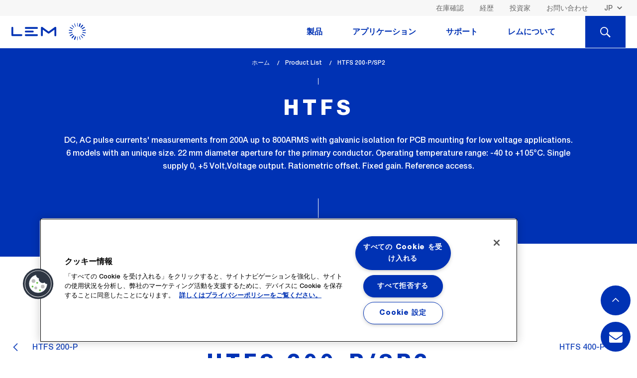

--- FILE ---
content_type: text/html; charset=UTF-8
request_url: https://www.lem.com/jp/product-list/htfs-200psp2
body_size: 12742
content:
<!DOCTYPE html>
<html lang="ja" dir="ltr" prefix="content: http://purl.org/rss/1.0/modules/content/  dc: http://purl.org/dc/terms/  foaf: http://xmlns.com/foaf/0.1/  og: http://ogp.me/ns#  rdfs: http://www.w3.org/2000/01/rdf-schema#  schema: http://schema.org/  sioc: http://rdfs.org/sioc/ns#  sioct: http://rdfs.org/sioc/types#  skos: http://www.w3.org/2004/02/skos/core#  xsd: http://www.w3.org/2001/XMLSchema# ">
  <head>
    
	<!-- OneTrust Cookies Consent Notice start for www.lem.com -->

	<script src="https://cdn.cookielaw.org/scripttemplates/otSDKStub.js"  type="text/javascript" charset="UTF-8" data-domain-script="f9a65936-d6cc-46b4-9cf1-1ead3aee9007" ></script>
	<script type="text/javascript">
	function OptanonWrapper() { }
	</script>
	<!-- OneTrust Cookies Consent Notice end for www.lem.com -->


	<!-- Google Tag Manager -->
	<script>(function(w,d,s,l,i){w[l]=w[l]||[];w[l].push({'gtm.start':
	new Date().getTime(),event:'gtm.js'});var f=d.getElementsByTagName(s)[0],
	j=d.createElement(s),dl=l!='dataLayer'?'&l='+l:'';j.async=true;j.src=
	'https://www.googletagmanager.com/gtm.js?id='+i+dl;f.parentNode.insertBefore(j,f);
	})(window,document,'script','dataLayer','GTM-NM869JJ');</script>
	<!-- End Google Tag Manager -->

    <meta charset="utf-8" />
<meta name="description" content="HTFS 200-P/SP2シリーズのHTFSを、具体的な測定値とともにご覧ください。主な技術的特徴を確認し、データシートや設計に役立つその他のドキュメントをダウンロードしてください。" />
<meta name="keywords" content="LEM, Transducer, Current Sensor, Current transducer, Voltage transducer, Current measurement, Voltage measurement, Danfysik, Hall effect, Measuring current, Measuring voltage, Energy meter" />
<meta name="MobileOptimized" content="width" />
<meta name="HandheldFriendly" content="true" />
<meta name="viewport" content="width=device-width, initial-scale=1.0" />
<link rel="alternate" hreflang="en" href="https://www.lem.com/en/product-list/htfs-200psp2" />
<link rel="alternate" hreflang="ja" href="https://www.lem.com/jp/product-list/htfs-200psp2" />
<link rel="alternate" hreflang="zh" href="https://www.lem.com/cn/product-list/htfs-200psp2" />
<link rel="icon" href="/themes/custom/lem/favicon.ico" type="image/vnd.microsoft.icon" />
<link rel="canonical" href="https://www.lem.com/jp/product-list/htfs-200psp2" />
<link rel="shortlink" href="https://www.lem.com/jp/node/5665" />

    <title>HTFS 200-P/SP2 | HTFS | オープンループ・ホール効果</title>
    <link rel="stylesheet" media="all" href="/themes/contrib/stable/css/core/components/progress.module.css?t8jszl" />
<link rel="stylesheet" media="all" href="/themes/contrib/stable/css/core/components/ajax-progress.module.css?t8jszl" />
<link rel="stylesheet" media="all" href="/themes/contrib/stable/css/system/components/align.module.css?t8jszl" />
<link rel="stylesheet" media="all" href="/themes/contrib/stable/css/system/components/fieldgroup.module.css?t8jszl" />
<link rel="stylesheet" media="all" href="/themes/contrib/stable/css/system/components/container-inline.module.css?t8jszl" />
<link rel="stylesheet" media="all" href="/themes/contrib/stable/css/system/components/clearfix.module.css?t8jszl" />
<link rel="stylesheet" media="all" href="/themes/contrib/stable/css/system/components/details.module.css?t8jszl" />
<link rel="stylesheet" media="all" href="/themes/contrib/stable/css/system/components/hidden.module.css?t8jszl" />
<link rel="stylesheet" media="all" href="/themes/contrib/stable/css/system/components/item-list.module.css?t8jszl" />
<link rel="stylesheet" media="all" href="/themes/contrib/stable/css/system/components/js.module.css?t8jszl" />
<link rel="stylesheet" media="all" href="/themes/contrib/stable/css/system/components/nowrap.module.css?t8jszl" />
<link rel="stylesheet" media="all" href="/themes/contrib/stable/css/system/components/position-container.module.css?t8jszl" />
<link rel="stylesheet" media="all" href="/themes/contrib/stable/css/system/components/reset-appearance.module.css?t8jszl" />
<link rel="stylesheet" media="all" href="/themes/contrib/stable/css/system/components/resize.module.css?t8jszl" />
<link rel="stylesheet" media="all" href="/themes/contrib/stable/css/system/components/system-status-counter.css?t8jszl" />
<link rel="stylesheet" media="all" href="/themes/contrib/stable/css/system/components/system-status-report-counters.css?t8jszl" />
<link rel="stylesheet" media="all" href="/themes/contrib/stable/css/system/components/system-status-report-general-info.css?t8jszl" />
<link rel="stylesheet" media="all" href="/themes/contrib/stable/css/system/components/tablesort.module.css?t8jszl" />
<link rel="stylesheet" media="all" href="/themes/contrib/stable/css/views/views.module.css?t8jszl" />
<link rel="stylesheet" media="all" href="/modules/contrib/webform/css/webform.element.details.toggle.css?t8jszl" />
<link rel="stylesheet" media="all" href="/modules/contrib/webform/css/webform.element.message.css?t8jszl" />
<link rel="stylesheet" media="all" href="/modules/contrib/webform/css/webform.form.css?t8jszl" />
<link rel="stylesheet" media="all" href="/modules/contrib/webform/css/webform.theme.classy.css?t8jszl" />
<link rel="stylesheet" media="all" href="/themes/contrib/stable/css/core/assets/vendor/normalize-css/normalize.css?t8jszl" />
<link rel="stylesheet" media="all" href="/themes/contrib/stable/css/core/normalize-fixes.css?t8jszl" />
<link rel="stylesheet" media="all" href="/themes/contrib/classy/css/components/action-links.css?t8jszl" />
<link rel="stylesheet" media="all" href="/themes/contrib/classy/css/components/breadcrumb.css?t8jszl" />
<link rel="stylesheet" media="all" href="/themes/contrib/classy/css/components/button.css?t8jszl" />
<link rel="stylesheet" media="all" href="/themes/contrib/classy/css/components/collapse-processed.css?t8jszl" />
<link rel="stylesheet" media="all" href="/themes/contrib/classy/css/components/container-inline.css?t8jszl" />
<link rel="stylesheet" media="all" href="/themes/contrib/classy/css/components/details.css?t8jszl" />
<link rel="stylesheet" media="all" href="/themes/contrib/classy/css/components/exposed-filters.css?t8jszl" />
<link rel="stylesheet" media="all" href="/themes/contrib/classy/css/components/field.css?t8jszl" />
<link rel="stylesheet" media="all" href="/themes/contrib/classy/css/components/form.css?t8jszl" />
<link rel="stylesheet" media="all" href="/themes/contrib/classy/css/components/icons.css?t8jszl" />
<link rel="stylesheet" media="all" href="/themes/contrib/classy/css/components/inline-form.css?t8jszl" />
<link rel="stylesheet" media="all" href="/themes/contrib/classy/css/components/item-list.css?t8jszl" />
<link rel="stylesheet" media="all" href="/themes/contrib/classy/css/components/link.css?t8jszl" />
<link rel="stylesheet" media="all" href="/themes/contrib/classy/css/components/links.css?t8jszl" />
<link rel="stylesheet" media="all" href="/themes/contrib/classy/css/components/menu.css?t8jszl" />
<link rel="stylesheet" media="all" href="/themes/contrib/classy/css/components/more-link.css?t8jszl" />
<link rel="stylesheet" media="all" href="/themes/contrib/classy/css/components/pager.css?t8jszl" />
<link rel="stylesheet" media="all" href="/themes/contrib/classy/css/components/tabledrag.css?t8jszl" />
<link rel="stylesheet" media="all" href="/themes/contrib/classy/css/components/tableselect.css?t8jszl" />
<link rel="stylesheet" media="all" href="/themes/contrib/classy/css/components/tablesort.css?t8jszl" />
<link rel="stylesheet" media="all" href="/themes/contrib/classy/css/components/tabs.css?t8jszl" />
<link rel="stylesheet" media="all" href="/themes/contrib/classy/css/components/textarea.css?t8jszl" />
<link rel="stylesheet" media="all" href="/themes/contrib/classy/css/components/ui-dialog.css?t8jszl" />
<link rel="stylesheet" media="all" href="/themes/contrib/classy/css/components/messages.css?t8jszl" />
<link rel="stylesheet" media="all" href="/themes/contrib/classy/css/components/progress.css?t8jszl" />
<link rel="stylesheet" media="all" href="/themes/custom/lem/dist/assets/css/timeline.css?t8jszl" />
<link rel="stylesheet" media="all" href="/themes/custom/lem/dist/assets/css/style.css?t8jszl" />
<link rel="stylesheet" media="all" href="/themes/custom/lem/dist/assets/css/extra.css?t8jszl" />
<link rel="stylesheet" media="all" href="/themes/custom/lem/dist/assets/fonts/font-awesome-4.7.0/css/font-awesome.min.css?t8jszl" />
<link rel="stylesheet" media="all" href="/themes/custom/lem/tmp/css/merge.css?t8jszl" />

    
      </head>
  <body class="path-node page-node-type-product">

<!-- Google Tag Manager (noscript) -->
<noscript><iframe src="https://www.googletagmanager.com/ns.html?id=GTM-K4FSLW4"
height="0" width="0" style="display:none;visibility:hidden"></iframe></noscript>
<!-- End Google Tag Manager (noscript) -->


	

        <a href="#main-content" class="visually-hidden focusable skip-link">
      メインコンテンツに移動
    </a>
    
      <div class="dialog-off-canvas-main-canvas" data-off-canvas-main-canvas>
    
<header class="js-header">
    <div class="header-desktop show-for-large">
                        <div class="bg--light-gray header-desktop__secondary">
        <div class="row column">
            <div class="top-bar top-bar--secondary clearfix float">
                


<nav class="float-right">

    <ul class="menu">
        <li class="top-bar__lang">
                                    <select class="transparent small language-switcher show-for-large" data-select-location="href">
                                                    <option
                                
                
                value="/en/product-list/htfs-200psp2">EN</option>
                                                                <option
                                    selected="selected"
                                
                
                value="/jp/product-list/htfs-200psp2">JP</option>
                                                                <option
                                
                
                value="/cn/product-list/htfs-200psp2">CN</option>
                        </select>

    <ul class="header-mobile-nav__top-menu menu hide-for-large">
                                    
                                
                                                <li><a href="/en/product-list/htfs-200psp2" class="rounded-bt">EN</a></li>
                                                
                                
                                                <li><a href="/jp/product-list/htfs-200psp2" class="rounded-bt active">JP</a></li>
                                                
                                
                                                <li><a href="/cn/product-list/htfs-200psp2" class="rounded-bt">CN</a></li>
                    
				
		
                <li id="search-btn"><a href="javascript:void(0)" class="rounded-bt"><span class="icon icon icon-LEM_icons_set_loupe"></span></a></li>
    </ul>


                    </li>
    </ul>
</nav>
<nav role="navigation" aria-labelledby="block-lem-account-menu-menu" id="block-lem-account-menu" class="block block-menu navigation menu--account">
    
        



  </nav>
<nav role="navigation" aria-labelledby="block-headerright-menu" id="block-headerright" class="block block-menu navigation menu--header-right">
    
        
      <nav class="float-right">
        <ul class="menu">
                            <li><a class="color--dark-gray" href="/jp/check-stock">在庫確認</a></li>
                            <li><a class="color--dark-gray" href="/jp/candidates">経歴</a></li>
                            <li><a class="color--dark-gray" href="/jp/investors">投資家</a></li>
                            <li><a class="color--dark-gray" href="/jp/form/contact-us">お問い合わせ</a></li>
                    </ul>
    </nav>



  </nav>

            </div>
        </div>
    </div>

                                <div class="header-desktop__main js-scroll-leave js-scroll-reverse" data-scrollanimation="pin|toggle-class">
        <div class="row column">

            <!-- .top-bar.top-bar--primary -->
            <div class="top-bar top-bar--primary">
                <div class="top-bar-left">
                    <!-- <h1 class="show-for-sr">LEM</h1> -->
                    <a href="/jp" class="header-desktop__logo icon icon-LEM_icons_set_logo color--secondary"></a>
                </div>

                    
                        
                        
                                    <nav class="top-bar-right header-desktop-nav">
                        <ul class="main-navigation menu js-nav-tabs" data-tabs="jjec3l-tabs" data-link-class="js-nav-tabs-item"
                        data-panel-class="js-nav-panes" id="nav-tabs">
                
                
                                <li class="link-3 main-navigation__item js-nav-tabs-item" role="presentation">
                                            <a href="#panel-3" role="tab" aria-controls="panel-3" id="panel-3-label">製品</a>
                                    </li>
                
                            
                
                
                                <li class="link-1 main-navigation__item js-nav-tabs-item" role="presentation">
                                            <a href="#panel-1" role="tab" aria-controls="panel-1" id="panel-1-label">アプリケーション</a>
                                    </li>
                
                            
                
                
                                <li class="link-5 main-navigation__item js-nav-tabs-item" role="presentation">
                                            <a href="#panel-5" role="tab" aria-controls="panel-5" id="panel-5-label">サポート</a>
                                    </li>
                
                            
                
                
                                <li class="link-4 main-navigation__item js-nav-tabs-item" role="presentation">
                                            <a href="#panel-4" role="tab" aria-controls="panel-4" id="panel-4-label">レムについて</a>
                                    </li>
                
                                <li class="main-navigation__item--search js-nav-tabs-item"><a href="#panel-search"><span class="show-for-sr">検索</span><span class="icon icon icon-LEM_icons_set_loupe"></span></a></li>
                        </ul>
                    </nav>
                    </div>
                    </div>
                                        
                        <div class="header-nav-panes js-nav-panes" data-tabs-content="nav-tabs">
                
                    <div class="header-nav-pane js-nav-panes-item" id="panel-3" role="tabpanel" aria-hidden="false" aria-labelledby="panel-3-label">
    <div class="row">
                    <div class="columns header-nav-pane__column-wrapper">
                <div class="header-nav-pane__column header-nav-products">
                    <article>

                        						                        <div class="h4 menu-title"><a href="/jp/current-sensors">電流センサ</a></div>
                        <div class="header-nav-products__labels">
                                                                                                                                                            <a href="/jp/product-list?measurement=52&amp;nominal_val=45-90" class="label secondary-alt">45-90 A</a>
                                                                                                                                                            <a href="/jp/product-list?measurement=52&amp;nominal_val=90-180" class="label secondary-alt">90-180 A</a>
                                                                                                                                                            <a href="/jp/product-list?measurement=52&amp;nominal_val=187.5-375" class="label secondary-alt">187.5-375 A</a>
                                                                                                                                                            <a href="/jp/product-list?measurement=52&amp;nominal_val=375-750" class="label secondary-alt">375-750 A</a>
                                                                                                                                                            <a href="/jp/product-list?measurement=52&amp;nominal_val=750-1500" class="label secondary-alt">750-1500 A</a>
                                                                                                                                                            <a href="/jp/product-list?measurement=52&amp;nominal_val=1500-3000" class="label secondary-alt">1500-3000 A</a>
                                                                                                                                                            <a href="/jp/product-list?measurement=52&amp;nominal_val=3000-6000" class="label secondary-alt">3000-6000 A</a>
                                                                                                                                                            <a href="/jp/product-list?measurement=52&amp;nominal_val=6000-12000" class="label secondary-alt">6000-12000 A</a>
                                                                                                                                                            <a href="/jp/product-list?measurement=52&amp;nominal_val=12000-24000" class="label secondary-alt">12000-24000 A</a>
                                                        <a href="/jp/product-list?measurement=52&amp;accordion=nominal_val" class="label secondary-alt">Other value</a>
                        </div>

                        <ul class="menu--nav">
                        </ul>
                    </article>

                    <a href="/jp/product-list?measurement=52" class="tiny-cta header-nav-pane__bottom-link">全ての電流センサ</a>
                </div>
            </div>
                                    <div class="columns header-nav-pane__column-wrapper">
                <div class="header-nav-pane__column header-nav-products">
                    <article>

                        						                        <div class="h4 menu-title"><a href="/jp/voltage-sensors">電圧センサ</a></div>
                        <div class="header-nav-products__labels">
                                                                                                                                                            <a href="/jp/product-list?measurement=82&amp;nominal_val=25-50" class="label secondary-alt">25-50 V</a>
                                                                                                                                                            <a href="/jp/product-list?measurement=82&amp;nominal_val=50-100" class="label secondary-alt">50-100 V</a>
                                                                                                                                                            <a href="/jp/product-list?measurement=82&amp;nominal_val=100-200" class="label secondary-alt">100-200 V</a>
                                                                                                                                                            <a href="/jp/product-list?measurement=82&amp;nominal_val=200-400" class="label secondary-alt">200-400 V</a>
                                                                                                                                                            <a href="/jp/product-list?measurement=82&amp;nominal_val=400-800" class="label secondary-alt">400-800 V</a>
                                                                                                                                                            <a href="/jp/product-list?measurement=82&amp;nominal_val=800-1600" class="label secondary-alt">800-1600 V</a>
                                                                                                                                                            <a href="/jp/product-list?measurement=82&amp;nominal_val=1600-3200" class="label secondary-alt">1600-3200 V</a>
                                                                                                                                                            <a href="/jp/product-list?measurement=82&amp;nominal_val=3200-6400" class="label secondary-alt">3200-6400 V</a>
                                                    </div>

                        <ul class="menu--nav">
                        </ul>
                    </article>

                    <a href="/jp/product-list?measurement=82" class="tiny-cta header-nav-pane__bottom-link">全ての電圧センサ</a>
                </div>
            </div>
                                    <div class="columns header-nav-pane__column-wrapper">
                <ul class="header-nav-pane__column header-nav-products">
                    <article>             
                        <ul class="menu--nav">
                            																	 <div class="h4 menu-title"><a href="/jp/integrated-current-sensors">半導体型電流センサ</a></div>
								                            																	<li><a href="/jp/go">GOシリーズ</a></li>
								                            																	<li><a href="/jp/hmsr">HMSRシリーズ</a></li>
								                            																	<li><a href="/jp/gxs">GXSシリーズ</a></li>
								                            																	<li><a href="/jp/gxn">GXNシリーズ</a></li>
								                            																	<li><a href="/jp/gxm">GXMシリーズ</a></li>
								                                                    </ul>
                    </article>
																		<a href="/jp/integrated-current-sensors" class="tiny-cta header-nav-pane__bottom-link">全ての半導体型電流センサ</a>
						                    						                    						                    						                    						                    						                                    </ul>
            </div>
                            <div class="columns header-nav-pane__column-wrapper">
                <ul class="header-nav-pane__column header-nav-products">
                    <article>
						                        <div class="h4 menu-title"><a href="/jp/rogowski-coil ">ロゴスキーコイル</a></div>
                        <ul class="menu--nav">
                                                            <li><a href="/jp/art">ARTシリーズ</a></li>
                                                            <li><a href="/jp/aru">ARUシリーズ</a></li>
                                                            <li><a href="/jp/arh">ARHシリーズ</a></li>
                                                            <li><a href="/jp/integrator-rogowski-coils">ロゴスキー・コイル用積分器</a></li>
                                                    </ul>
                    </article>
                </ul>
            </div>
                            <div class="columns header-nav-pane__column-wrapper">
                <ul class="header-nav-pane__column header-nav-products">
                    <article>
						                        <div class="h4 menu-title"><a href="/jp/energy-meters ">電力量計</a></div>
                        <ul class="menu--nav">
                                                            <li><a href="/jp/dces">DCES</a></li>
                                                            <li><a href="/jp/dcbm-400-600">DCBM 400 &amp; 600</a></li>
                                                            <li><a href="/jp/dcbm-100">DCBM 100</a></li>
                                                            <li><a href="/jp/tema4g">TEMA4G</a></li>
                                                            <li><a href="/jp/em4tii">EM4T II</a></li>
                                                    </ul>
                    </article>
                                        <a href="/jp/product-list?measurement=88" class="tiny-cta header-nav-pane__bottom-link">すべての電力量計</a>
                </ul>
            </div>
            </div>
</div>
                    

                
                    
<div class="header-nav-pane header-nav-pane--pad3 js-nav-panes-item" id="panel-1" role="tabpanel" aria-hidden="false" aria-labelledby="panel-1-label">
    <div class="row">
                            <div class="columns">
                <ul class="menu--nav menu--autocolumn menu--autocolumn-4">
                                                                    
                                                    
                                                                                                                    <li>
                                <a href="/jp/battery-management-system">自動車用バッテリー管理</a>
                                                                                            </li>
                                                                                            
                                                    
                                                                                                                    <li>
                                <a href="/jp/electric-vehicle-supply-equipment">EV充電器</a>
                                                                                            </li>
                                                                                            
                                                    
                                                                                                                    <li>
                                <a href="/jp/automotive-motor-control">自動車用モーター制御</a>
                                                                                            </li>
                                                                                            
                                                    
                                                                                                                    <li>
                                <a href="/jp/smart-grid">スマートグリッド</a>
                                                                                            </li>
                                                                                            
                                                    
                                                                                                                    <li>
                                <a href="/jp/welding">溶接</a>
                                                                                            </li>
                                                                                            
                                                    
                                                                                                                    <li>
                                <a href="/jp/automation">オートメーション</a>
                                                                                            </li>
                                                                                            
                                                    
                                                                                                                    <li>
                                <a href="/jp/drives">ドライブ</a>
                                                                                            </li>
                                                                                            
                                                    
                                                                                                                    <li>
                                <a href="/jp/high-precision">高精度</a>
                                                                                            </li>
                                                                                            
                                                    
                                                                                                                    <li>
                                <a href="/jp/power-supplies">電源</a>
                                                                                            </li>
                                                                                            
                                                    
                                                                                                                    <li>
                                <a href="/jp/renewable-energies">再生可能エネルギー</a>
                                                                                            </li>
                                                                                            
                                                    
                                                                                                                    <li>
                                <a href="/jp/trackside">鉄道</a>
                                                                                            </li>
                                                                                            
                                                    
                                                                                                                    <li>
                                <a href="/jp/traction">鉄道（車載）</a>
                                                                                            </li>
                                                            </ul>
            </div>
            </div>
</div>
                    

                
                    <div class="header-nav-pane js-nav-panes-item" id="panel-5" role="tabpanel" aria-hidden="false" aria-labelledby="panel-5-label">

    <div class="row">

                    <div class="columns header-nav-pane__column-wrapper">
                <div class="header-nav-pane__column">
                    <article>
                        <div class="h4 menu-title">製品返却手続き</div>
                        <ul class="menu--nav">
                                                            <li><a href="/jp/after-sales-rma#authorization">返品承認</a></li>
                                                            <li><a href="/jp/after-sales-rma#rma-category">RMAカテゴリー</a></li>
                            
                                                                                                                </ul>
                    </article>
                                            <a href="/jp/after-sales-rma" class="tiny-cta header-nav-pane__bottom-link">すべての製品返却手続き</a>
                                    </div>
            </div>
        
                    <div class="columns header-nav-pane__column-wrapper">
                <div class="header-nav-pane__column">
                    <article>
                        <div class="h4 menu-title">ダウンロード</div>
                        <ul class="menu--nav">
                                                            <li><a href="/jp/downloads#applicationnotes">アプリケーションノート</a></li>
                                                            <li><a href="/jp/downloads#brochures">パンフレット</a></li>
                                                            <li><a href="/jp/downloads#certifications">証明書</a></li>
                                                    </ul>
                    </article>
                                            <a href="/jp/downloads" class="tiny-cta header-nav-pane__bottom-link">すべてのダウンロード</a>
                                    </div>
            </div>
        
                    <div class="columns header-nav-pane__column-wrapper">
                <div class="header-nav-pane__column">
                    <article>
                        <div class="h4 menu-title">よくある技術的質問</div>
                        <ul class="menu--nav">
                                                            <li><a href="/jp/faqs#general">一般</a></li>
                                                    </ul>
                    </article>
                                            <a href="/jp/faqs" class="tiny-cta header-nav-pane__bottom-link">すべてのよくある技術的質問</a>
                                    </div>
            </div>
            </div>
</div>

                    

                
                    <div class="header-nav-pane js-nav-panes-item" id="panel-4" role="tabpanel" aria-hidden="false" aria-labelledby="panel-4-label">
    <div class="row">
                    <div class="columns header-nav-pane__column-wrapper">
                <div class="header-nav-pane__column">
                    <article>
                        <div class="h4 menu-title">会社情報</div>
                        <ul class="menu--nav">
                                                            <li><a href="/jp/company-information#company-history">沿革</a></li>
                                                            <li><a href="/jp/company-information#board-of-directors">取締役会および委員会</a></li>
                                                            <li><a href="/jp/company-information#strategy-committee">組織構造</a></li>
                                                            <li><a href="/jp/company-information#values">価値観</a></li>
                                                            <li><a href="/jp/company-information#sustainability">持続可能性</a></li>
                                                            <li><a href="/jp/company-information#compliance">コンプライアンス</a></li>
                            														<li><a href="/jp/our-locations">当社の拠点</a></li>
                        </ul>
                    </article>
                                            <a href="/jp/company-information" class="tiny-cta header-nav-pane__bottom-link">すべての会社情報</a>
                                    </div>
            </div>
        

        <div class="columns header-nav-pane__column-wrapper">

            <div class="header-nav-pane__column">
                                    <article>

                        <div class="h4 menu-title">品質および環境</div>
                        <ul class="menu--nav">
                                                            <li><a href="/jp/quality-environment#certificates">品質</a></li>
                                                            <li><a href="/jp/quality-environment#environment">環境</a></li>
                                                    </ul>
                    </article>
                                            <a href="/jp/quality-environment" class="tiny-cta header-nav-pane__bottom-link">すべての品質および環境</a>
                                    				                    <article>
                        <div class="h4 menu-title">我々のパートナー</div>
                        <ul class="menu--nav">
                                                            <li><a href="/jp/suppliers">LEMサプライヤーになる</a></li>
                                                            <li><a href="/jp/suppliers#terms-conditions">当社の一般利用規約</a></li>
                            																								<li><a href="/jp/distributors">当社の販売代理店</a></li>
															                        </ul>
                    </article> 
                                                    <article>
                        <div class="h4 menu-title">ニュースとイベント</div>
                    </article>
                                            <a href="/jp/news" class="tiny-cta header-nav-pane__bottom-link">すべてのニュースとイベント</a>
                                                </div>
        </div>
    </div>
</div>

                    

                
                <div class="header-nav-pane header-nav-pane--pad js-nav-panes-item bg--primary-alt" id="panel-search">
                    <form  id="desktop-search-form" class="search-nav-block search-nav-block--smaller search-nav-block--nomargin js-autocomplete row">
                      <div class="row">
                        <div class="columns shrink">
                          <label for="search-label" class="text-right middle search-nav-block__label color--white">必要な情報は何でしょうか？</label>
                        </div>
                        <div class="columns shrink nopad--right">
                          <select class="search-nav-block__select js-select"id="desktop-search-type" >
                              <option value="product">製品情報</option>
                              <!-- <option value="applications">アプリケーションの詳細</option> -->
                              <option value="support">在庫確認</option>
                              <option value="node">グローバルの情報</option>
                          </select>
                        </div>
                        <div class="columns nopad">
                          <input type="text" name="q" class="search-nav-block__input light" id="search-label" placeholder="Find datasheets, 3D design, series..." data-source="product">
                        </div>
                        <div class="columns shrink">
                          <button type="submit" class="button primary-alt search-nav-block__button">GO</button>
                        </div>
                      </div>
                    </form>
                </div>
            </div>

                    
    





    </div>

            </div>

            <!-- .header-mobile -->



<div class="header-mobile js-mobile-header hide-for-large">
    <div class="top-bar">
        <button class="icon icon-LEM_icons_set_burger color--primary js-mobile-menu"></button>
        <a href="/jp" class="header-mobile__logo icon icon-LEM_icons_set_logo color--secondary"></a>
    </div>
    <nav class="header-mobile__nav header-mobile-nav js-mobile-nav">
                <select class="transparent small language-switcher show-for-large" data-select-location="href">
                                                    <option
                                
                
                value="/en/product-list/htfs-200psp2">EN</option>
                                                                <option
                                    selected="selected"
                                
                
                value="/jp/product-list/htfs-200psp2">JP</option>
                                                                <option
                                
                
                value="/cn/product-list/htfs-200psp2">CN</option>
                        </select>

    <ul class="header-mobile-nav__top-menu menu hide-for-large">
                                    
                                
                                                <li><a href="/en/product-list/htfs-200psp2" class="rounded-bt">EN</a></li>
                                                
                                
                                                <li><a href="/jp/product-list/htfs-200psp2" class="rounded-bt active">JP</a></li>
                                                
                                
                                                <li><a href="/cn/product-list/htfs-200psp2" class="rounded-bt">CN</a></li>
                    
				
		
                <li id="search-btn"><a href="javascript:void(0)" class="rounded-bt"><span class="icon icon icon-LEM_icons_set_loupe"></span></a></li>
    </ul>

<div id="block-lemnavigationmobile" class="block block-colossal-menu block-colossal-menu-blocklem-navigation-mobile">
  
    
      
        <ul class="main-navigation js-drilldown" data-drilldown data-auto-height="true" data-animate-height="true">
    
                                    <li class="main-navigation__item">
                <a href="javascript:void(0)">製品</a>
                <!-- Sub menu -->
<ul class="main-navigation">
        <li class="main-navigation__item"><a href="/jp/product-list?measurement=52">電流センサ</a></li>

        <li class="main-navigation__item"><a href="/jp/product-list?measurement=82">電圧センサ</a></li>

    		<li class="main-navigation__item"><a href="/jp/integrated-current-sensors">半導体型電流センサ</a></li>
			
		
	    <li class="main-navigation__item"><a href="/jp/rogowski-coil">ロゴスキーコイル</a></li>
	
	    <li class="main-navigation__item"><a href="/jp/energy-meters">電力量計</a></li>

	</ul>
                
            </li>
                                                        <li class="main-navigation__item">
                <a href="javascript:void(0)">アプリケーション</a>
                <ul class="main-navigation">
                            
                    
                                                    <li class="main-navigation__item">
                <a href="/jp/battery-management-system">自動車用バッテリー管理</a>
                                            </li>
                                    
                    
                                                    <li class="main-navigation__item">
                <a href="/jp/electric-vehicle-supply-equipment">EV充電器</a>
                                            </li>
                                    
                    
                                                    <li class="main-navigation__item">
                <a href="/jp/automotive-motor-control">自動車用モーター制御</a>
                                            </li>
                                    
                    
                                                    <li class="main-navigation__item">
                <a href="/jp/smart-grid">スマートグリッド</a>
                                            </li>
                                    
                    
                                                    <li class="main-navigation__item">
                <a href="/jp/welding">溶接</a>
                                            </li>
                                    
                    
                                                    <li class="main-navigation__item">
                <a href="/jp/automation">オートメーション</a>
                                            </li>
                                    
                    
                                                    <li class="main-navigation__item">
                <a href="/jp/drives">ドライブ</a>
                                            </li>
                                    
                    
                                                    <li class="main-navigation__item">
                <a href="/jp/high-precision">高精度</a>
                                            </li>
                                    
                    
                                                    <li class="main-navigation__item">
                <a href="/jp/power-supplies">電源</a>
                                            </li>
                                    
                    
                                                    <li class="main-navigation__item">
                <a href="/jp/renewable-energies">再生可能エネルギー</a>
                                            </li>
                                    
                    
                                                    <li class="main-navigation__item">
                <a href="/jp/trackside">鉄道</a>
                                            </li>
                                    
                    
                                                    <li class="main-navigation__item">
                <a href="/jp/traction">鉄道（車載）</a>
                                            </li>
            </ul>
                
            </li>
                                                        <li class="main-navigation__item">
                <a href="javascript:void(0)">サポート</a>
                <ul class="main-navigation">
            <li class="main-navigation__item"><a href="/jp/after-sales-rma">製品返却手続き</a></li>
    
            <li class="main-navigation__item"><a href="/jp/downloads">ダウンロード</a></li>
    
            <li class="main-navigation__item"><a href="/jp/faqs">よくある技術的質問</a></li>
    
                
</ul>
                
            </li>
                                                        <li class="main-navigation__item">
                <a href="javascript:void(0)">レムについて</a>
                <ul class="main-navigation">
            <li class="main-navigation__item"><a href="/jp/company-information">会社情報</a></li>
    
            <li class="main-navigation__item"><a href="/jp/quality-environment">品質および環境</a></li>
    	
            <li class="main-navigation__item"><a href="">供給業者</a></li>
    	
            <li class="main-navigation__item"><a href="/jp/news">ニュースとイベント</a></li>
    
            <li class="main-navigation__item--secondary"></li>
    
</ul>
                
            </li>
                                                        <li class="link-18 main-navigation__item--secondary">
                <a href="/jp/check-stock" data-drupal-link-system-path="node/10075">在庫確認</a>
            </li>
                                                        <li class="link-11 main-navigation__item--secondary">
                <a href="/jp/candidates" data-drupal-link-system-path="node/9932">経歴</a>
            </li>
                                                        <li class="link-10 main-navigation__item--secondary">
                <a href="/jp/investors" data-drupal-link-system-path="node/6239">投資家</a>
            </li>
                                                        <li class="link-17 main-navigation__item--secondary">
                <a href="/jp/form/contact-us" data-drupal-link-system-path="webform/contact_dynamics365">コンタクト</a>
            </li>
                            </ul>
        


  </div>

    </nav>

<div class="header-nav-pane-mobile header-nav-pane--pad js-nav-panes-item bg--primary-alt" id="panel-search" role="tabpanel" aria-hidden="false" aria-labelledby="panel-search-label">
  <form class="search-nav-block search-nav-block--smaller search-nav-block--nomargin
   js-autocomplete"  id="search-form" action="/en/product-list" data-once="form-updated" data-drupal-form-fields="search-label">
    <div class="row">
      <div class="columns shrink" >
        <label for="search-label" class="text-right middle search-nav-block__label color--white">必要な情報は何でしょうか？</label>
      </div>
      <div class="columns shrink nopad--right  mobile-select">
     <select class="search-nav-block__select js-select"  id="search-type">
            <option value="product">製品情報</option>
            <!-- <option value="applications">アプリケーションの詳細</option> -->
            <option value="order_online">在庫確認</option>
            <option value="node">グローバルの情報</option>
        </select>
      </div>
      <div class="columns nopad">
        <input type="text" name="keys" class="search-nav-block__input light" id="search-label-mobile" placeholder="Find datasheets, 3D design, series..." data-source="product" autocomplete="off">
      </div>
      <div class="columns shrink">
        <button type="submit" class="button primary-alt search-nav-block__button">GO</button>
      </div>
    </div>
  </form>
  </div>
</div>
<!-- /.header-mobile -->

    </header>

<div class="page">
      <div class="region region-content">
    <div data-drupal-messages-fallback class="hidden"></div><div id="block-lem-content" class="block block-system block-system-main-block">
  
    
      <div data-history-node-id="5665" about="/jp/product-list/htfs-200psp2">

  <!-- .section-header -->
  <section class="section-header">
    <div class="row align-center text-center">
      <div class="column small-12 medium-10">

        <!-- .section-header__breadcrumb -->
            <nav class="section-header__breadcrumb" aria-label="You are here:" role="navigation">
        <ul class="breadcrumbs">
                            <li class="breadcrumb__item">
                                            <a href="/jp" itemprop="url"><span >ホーム</span></a>
                                    </li>
                            <li class="breadcrumb__item">
                                            <a href="/jp/product-list" itemprop="url"><span >Product List</span></a>
                                    </li>
            
                            <li class="breadcrumb__item">
                    <span class="show-for-sr">lem_current_page : </span> <span>HTFS 200-P/SP2</span>
                </li>
                    </ul>
    </nav>
	
<script type="application/ld+json">
	{
		"@context": "https://schema.org",
		"@type": "BreadcrumbList",
		"itemListElement": [
					{
			  "@type": "ListItem",
			  "position": 1,
			  "name": "ホーム",
			  "item": "https://www.lem.com/jp"
			},
							{
			  "@type": "ListItem",
			  "position": 2,
			  "name": "Product List",
			  "item": "https://www.lem.com/jp/product-list"
			},
									{
			  "@type": "ListItem",
			  "position": 3,
			  "name": "HTFS 200-P/SP2"
			}
				]
	}
</script>
        <!-- /.section-header__breadcrumb -->

        <header>
          
          <p>
            <div class="field field--name-field-product-series field--type-string field--label-hidden field__item">HTFS</div>
       </p>
          
          <div class="section-header__description">
            
            <div class="clearfix text-formatted field field--name-body field--type-text-with-summary field--label-hidden field__item"><p>DC, AC pulse currents&#039; measurements from 200A up to 800ARMS with galvanic isolation for PCB mounting for low voltage applications. 6 models with an unique size. 22 mm diameter aperture for the primary conductor. Operating temperature range: -40 to +105°C. Single supply 0, +5 Volt,Voltage output. Ratiometric offset. Fixed gain. Reference access.</p>
</div>
      
          </div>
        </header>

                <div class="row marged-top--2">
                                      </div>
        
        <!-- <div>
    <ul class="section-header__socials menu addthis_toolbox" itemscope="itemscope" itemtype="http://schema.org/Organization">
        <li><a href="#" class="rounded-bt rounded-bt--light addthis_button_email" itemprop="sameAs"><span class="icon icon icon-LEM_icons_set_mail"></span></a></li>
        <li><a href="#" class="rounded-bt rounded-bt--light addthis_button_facebook" itemprop="sameAs"><span class="icon icon icon-LEM_icons_set_facebook"></span></a></li>
        <li><a href="#" class="rounded-bt rounded-bt--light addthis_button_twitter" itemprop="sameAs"><span class="icon icon icon-LEM_icons_set_twitter"></span></a></li>
        <li><a href="#" class="rounded-bt rounded-bt--light addthis_button_linkedin" itemprop="sameAs"><span class="icon icon icon-LEM_icons_set_linkedin"></span></a></li>
        <li class="social-print"><a href="javascript:window.print();" class="rounded-bt rounded-bt--light"><span class="icon icon-printer"></span></a></li>
    </ul>
</div> -->
      </div>
    </div>
  </section>
  <!-- /.section-header -->

  <!-- .section-product -->
  <section class="section section--more-margin section-product">
    <div class="row">
      <div class="column small-12">
                  <div class="section-product__next-prev section-product__next-prev--prev"><a href="/jp/product-list/htfs-200p"><span class="icon icon-LEM_icons_set_arrow-prev"></span><span class="txt">HTFS 200-P</span></a></div>
        
                  <div class="section-product__next-prev section-product__next-prev--next"><a href="/jp/product-list/htfs-400p"><span class="txt">HTFS 400-P</span><span class="icon icon-LEM_icons_set_arrow-next"></span></a></div>
        
      </div>
      <div class="column small-12 large-8 large-offset-2">
        <header class="section__common-title section-common-title section-common-title--secondary">
          <div class="section-common-title__suptitle">モデル詳細</div>
          <h1 class="section-common-title__title"><span class="field field--name-title field--type-string field--label-hidden">HTFS 200-P/SP2</span>
</h1>
        </header>
                <div class="section__content">

          <div class="row align-center">

            <div class="columns small-12 large-8 section-text__content">
              <div class="section-text__content-description color--dark-gray text-center">
                <p class="lead strong">200 ARMS nominal. To be mounted onto PCB with 4 pins 1 mm diameter to be soldered as the secondary connections</p>
              </div>
            </div>

          </div>

        </div>
              </div>
    </div>

    <!-- .section-twocols -->
    <section class="section section-twocols section-twocols--small" data-scrollAnimation="stagger">
      <div class="row">
        <div class="js-scroll-stagger column small-12 large-4 section-twocols__left">

          <div class="row">
            <div class="column small-12 xlarge-9">

              <dl class="section-product__dl">
                                  <dt class="section-product__dt">シリーズ</dt>
                  <dd class="section-product__dd">
            <div class="field field--name-field-product-series field--type-string field--label-hidden field__item">HTFS</div>
      </dd>
                                                <dt class="section-product__dt">測定</dt>
                <dd class="section-product__dd">
            <div class="field field--name-field-product-measurement field--type-entity-reference field--label-hidden field__item">電流センサ</div>
      </dd>
                                                  <dt class="section-product__dt">公称値</dt>
                  <dd class="section-product__dd">
            <div class="field field--name-field-product-nominal-value field--type-string field--label-hidden field__item">200 A</div>
      </dd>
                                                  <dt class="section-product__dt">測定範囲</dt>
                  <dd class="section-product__dd">
            <div class="field field--name-field-product-measuring-range field--type-string field--label-hidden field__item">300 A</div>
      </dd>
                                                <dt class="section-product__dt">二次公称信号</dt>
                <dd class="section-product__dd">
            <div class="field field--name-field-product-secondary-nominal field--type-entity-reference field--label-hidden field__item">電圧</div>
      </dd>
                                                <dt class="section-product__dt">二次公称信号値</dt>
                <dd class="section-product__dd">瞬時 Uc/2 +/- 1.25 V</dd>
                                                  <dt class="section-product__dt">一次信号</dt>
                  <dd class="section-product__dd">
            <div class="field field--name-field-product-primary-signal-typ field--type-entity-reference field--label-hidden field__item">AC + DC</div>
      </dd>
                                                  <dt class="section-product__dt">電源電圧</dt>
                  <dd class="section-product__dd">
            <div class="field field--name-field-supply-voltage field--type-entity-reference field--label-hidden field__item">外部DCユニポーラ</div>
      </dd>
                                                  <dt class="section-product__dt">電源電圧範囲</dt>
                  <dd class="section-product__dd">5 - 5 V</dd>
                                                  <dt class="section-product__dt">精度</dt>
                  <dd class="section-product__dd">1 %</dd>
                                                  <dt class="section-product__dt">動作温度</dt>
                  <dd class="section-product__dd">
                                      -40 °C /
                                    105 °C
                  </dd>
                                                  <dt class="section-product__dt">技術</dt>
                  <dd class="section-product__dd">
            <div class="field field--name-field-product-technology field--type-entity-reference field--label-hidden field__item">オープンループ・ホール効果</div>
      </dd>
                                                  <dt class="section-product__dt">取り付け</dt>
                  <dd class="section-product__dd">
      <div class="field field--name-field-product-mounting field--type-entity-reference field--label-hidden field__items">
              <div class="field__item">基板</div>
          </div>
  </dd>
                                                  <dt class="section-product__dt">アプリケーション</dt>
                  <dd class="section-product__dd">
      <div class="field field--name-field-product-application field--type-entity-reference field--label-hidden field__items">
              <div class="field__item">ドライブ</div>
              <div class="field__item">電源</div>
              <div class="field__item">再生可能エネルギー</div>
              <div class="field__item">溶接</div>
          </div>
  </dd>
                              </dl>

            </div>
          </div>

        </div>
		<div class="js-scroll-stagger column small-12 large-8 section-twocols__right section-twocols__right--white nopad section-product__3d js-product3d vision3D" 
    id="container3d"
        data-skybox="/themes/custom/lem/dist/assets/img/3d/skybox/" 
    data-img="/sites/default/files/products/htfs.jpg">
							<img class="vision3D-static" src="/sites/default/files/products/htfs.jpg" alt="HTFS 200-P/SP2">
						<div class="vision3D_container-btn" >
              <div class="vision3D_btn vision3D_btn-active">
                  <span class="vision3D_btn_icon"></span>
              </div>
              <div class="vision3D_btn vision3D_btn-3D vision3D_btn-close">
                  <span class="vision3D_btn_icon"></span>PICTURE
              </div>
              <div class="vision3D_btn vision3D_btn-3D vision3D_btn-front">
                  <span class="vision3D_btn_icon"></span>FRONT
              </div>
              <div class="vision3D_btn vision3D_btn-3D vision3D_btn-back">
                  <span class="vision3D_btn_icon"></span>BACK
              </div>
              <!-- <div class="vision3D_btn vision3D_btn-3D vision3D_btn-top">
                  <span class="vision3D_btn_icon"></span>TOP
              </div>
              <div class="vision3D_btn vision3D_btn-3D vision3D_btn-bottom">
                  <span class="vision3D_btn_icon"></span>BOTTOM
              </div> -->
              <div class="vision3D_btn vision3D_btn-3D vision3D_btn-left">
                  <span class="vision3D_btn_icon"></span>LEFT
              </div>
              <div class="vision3D_btn vision3D_btn-3D vision3D_btn-right">
                  <span class="vision3D_btn_icon"></span>RIGHT
              </div>
          </div>
          <div class="vision3D_loader">
              <div class="vision3D_loader_progress global-loader__content">
                  <span class="progress"></span>
                  <div class="loader">
                  <div class="line-spin-fade-loader">
                      <div></div><div></div><div></div><div></div><div></div><div></div><div></div><div></div>
                  </div>
              </div>
          </div>
        </div>
      </div>

    </section>
    <!-- /.section-twocols -->

  </section>
  <!-- /.section-product -->

  <!-- .section-twocols -->
  <section class="section section-twocols section-twocols--gray section-product-download">
    <div class="row align-middle" data-scrollAnimation="stagger">
      <div class="column small-12 large-4 section-twocols__left">

        <div class="row">
          <div class="js-scroll-stagger column small-12 xlarge-9">
            <header class="section-twocols__title section-alt-title">
              <div class="section-alt-title__suptitle color--secondary-alt">ダウンロード</div>
              <h3 class="section-alt-title__title marged-top--2 color--secondary">相対情報</h3>
            </header>
          </div>
        </div>

      </div>
      <div class="column small-12 large-8 section-twocols__right">

        <div class="row">
          <div class="js-scroll-stagger column small-12 xlarge-11 xlarge-offset-1">

            <table class="stack transparent">
                            <tr>
                <td><a href="https://www.lem.com/sites/default/files/3d_drawing/64.96.44.002.0_20131023.zip"><span class="table-file icon icon-LEM_icons_set_3d"></span> 3Dダウンロード</a></td>
              </tr>
                                          <tr>
                <td><a target="_blank" class="file-icon-link" href="/sites/default/files/products_datasheets/htfs-200__800-p-sp2-v9.pdf"><span class="table-file icon icon-LEM_icons_set_pdf"></span> データシートのダウンロード</a></td>
              </tr>
                                                                                                </table>

          </div>
        </div>

      </div>
    </div>

  </section>
  <!-- /.section-twocols -->








  <div class="row column hide">
          <!-- .section-stock -->
          <section class="section section--more-margin section-list-slider">
            <div class="row">
              <div class="column small-12 large-8 large-offset-2">
                <header class="section__common-title section-common-title" data-scrollAnimation="fade">
                  <div class="section-common-title__suptitle">代理店からのご注文</div>
                  <h3 class="section-common-title__title">在庫確認</h3>
                </header>
              </div>
            </div>

            <div class="section__content text-center" data-scrollAnimation="fade">
              <lem-stock q="HTFS 200-P/SP2" 
              on-result-js="(el) => $(el).parents('.row.hide').removeClass('hide')"
              disable-search-js="true" country-js="drupalSettings.lem.octopart_country || 'US'"			  
              token-js="drupalSettings.lem.octopart_token">
                    
                    
              </lem-stock>
            </div>
          </section>
          <!-- /.section-stock -->
  </div>










  


  
  

  
    <div class="row column">
    <section  data-history-node-id="5665" about="/jp/product-list/htfs-200psp2" class="block block- section section-list-slider">
      <div class="row">
        <div class="column small-12 large-8 large-offset-2">
          <header class="section__common-title section-common-title" data-scrollAnimation="fade">
            <div class="section-common-title__suptitle">シリーズ</div>
            <h3 class="section-common-title__title">同じシリーズの製品</h3>
          </header>

        </div>
      </div>

      <div class="section__content" data-scrollAnimation="fade">      
          
<div class="view view-product-list view-id-product_list view-display-id-block_1 row section-list-slider__product-list">
  <div class="columns small-12">
    <div class="section-list-slider__product-list product-list" data-slideshow="list">
        


<article  data-history-node-id="5664" about="/jp/product-list/htfs-200p" class="product-list__item product-list-item slick-slide slick-current slick-active" data-slick-index="0" aria-hidden="false" style="width: 309px;" tabindex="-1" role="option" aria-describedby="slick-slide10">

    <div class="product-list-item__img"><a href="/jp/product-list/htfs-200p" tabindex="0">
                  <img src="/sites/default/files/products/htfs.jpg" alt="HTFS 200-P" >
              </a></div>
    
    <h4 class="product-list-item__title"><a href="/jp/product-list/htfs-200p" tabindex="0"><span class="field field--name-title field--type-string field--label-hidden">HTFS 200-P</span>
</a></h4>
    
    <p class="product-list-item__description">     <p>200 ARMS nominal. To be panel mounted onto PCB with 4 holes 3.5 mm diameter. Secondary connections to be soldered on PCB.</p>

    </p>
 </article>

  


<article  data-history-node-id="5666" about="/jp/product-list/htfs-400p" class="product-list__item product-list-item slick-slide slick-current slick-active" data-slick-index="0" aria-hidden="false" style="width: 309px;" tabindex="-1" role="option" aria-describedby="slick-slide10">

    <div class="product-list-item__img"><a href="/jp/product-list/htfs-400p" tabindex="0">
                  <img src="/sites/default/files/products/htfs.jpg" alt="HTFS 400-P" >
              </a></div>
    
    <h4 class="product-list-item__title"><a href="/jp/product-list/htfs-400p" tabindex="0"><span class="field field--name-title field--type-string field--label-hidden">HTFS 400-P</span>
</a></h4>
    
    <p class="product-list-item__description">     <p>400 ARMS nominal. To be panel mounted onto PCB with 4 holes 3.5 mm diameter. Secondary connections to be soldered on PCB.</p>

    </p>
 </article>

  


<article  data-history-node-id="5667" about="/jp/product-list/htfs-400psp2" class="product-list__item product-list-item slick-slide slick-current slick-active" data-slick-index="0" aria-hidden="false" style="width: 309px;" tabindex="-1" role="option" aria-describedby="slick-slide10">

    <div class="product-list-item__img"><a href="/jp/product-list/htfs-400psp2" tabindex="0">
                  <img src="/sites/default/files/products/htfs.jpg" alt="HTFS 400-P/SP2" >
              </a></div>
    
    <h4 class="product-list-item__title"><a href="/jp/product-list/htfs-400psp2" tabindex="0"><span class="field field--name-title field--type-string field--label-hidden">HTFS 400-P/SP2</span>
</a></h4>
    
    <p class="product-list-item__description">     <p>400 ARMS nominal. To be mounted onto PCB with 4 pins 1 mm diameter to be soldered as the secondary connections</p>

    </p>
 </article>

  


<article  data-history-node-id="5668" about="/jp/product-list/htfs-600p" class="product-list__item product-list-item slick-slide slick-current slick-active" data-slick-index="0" aria-hidden="false" style="width: 309px;" tabindex="-1" role="option" aria-describedby="slick-slide10">

    <div class="product-list-item__img"><a href="/jp/product-list/htfs-600p" tabindex="0">
                  <img src="/sites/default/files/products/htfs.jpg" alt="HTFS 600-P" >
              </a></div>
    
    <h4 class="product-list-item__title"><a href="/jp/product-list/htfs-600p" tabindex="0"><span class="field field--name-title field--type-string field--label-hidden">HTFS 600-P</span>
</a></h4>
    
    <p class="product-list-item__description">     <p>600 ARMS nominal. To be panel mounted onto PCB with 4 holes 3.5 mm diameter. Secondary connections to be soldered on PCB.</p>

    </p>
 </article>

  


<article  data-history-node-id="5669" about="/jp/product-list/htfs-800p" class="product-list__item product-list-item slick-slide slick-current slick-active" data-slick-index="0" aria-hidden="false" style="width: 309px;" tabindex="-1" role="option" aria-describedby="slick-slide10">

    <div class="product-list-item__img"><a href="/jp/product-list/htfs-800p" tabindex="0">
                  <img src="/sites/default/files/products/htfs.jpg" alt="HTFS 800-P" >
              </a></div>
    
    <h4 class="product-list-item__title"><a href="/jp/product-list/htfs-800p" tabindex="0"><span class="field field--name-title field--type-string field--label-hidden">HTFS 800-P</span>
</a></h4>
    
    <p class="product-list-item__description">     <p>800 ARMS nominal. To be panel mounted onto PCB with 4 holes 3.5 mm diameter. Secondary connections to be soldered on PCB.</p>

    </p>
 </article>

  


<article  data-history-node-id="5670" about="/jp/product-list/htfs-800psp2" class="product-list__item product-list-item slick-slide slick-current slick-active" data-slick-index="0" aria-hidden="false" style="width: 309px;" tabindex="-1" role="option" aria-describedby="slick-slide10">

    <div class="product-list-item__img"><a href="/jp/product-list/htfs-800psp2" tabindex="0">
                  <img src="/sites/default/files/products/htfs.jpg" alt="HTFS 800-P/SP2" >
              </a></div>
    
    <h4 class="product-list-item__title"><a href="/jp/product-list/htfs-800psp2" tabindex="0"><span class="field field--name-title field--type-string field--label-hidden">HTFS 800-P/SP2</span>
</a></h4>
    
    <p class="product-list-item__description">     <p>800 ARMS nominal. To be mounted onto PCB with 4 pins 1 mm diameter to be soldered as the secondary connections</p>

    </p>
 </article>


    </div>
  </div>
</div>

      </div>
    </section>
  </div>
  

<div class="row column js-block-contact">
    <!-- .section-list-slider -->
    <section class="section section--more-margin section-list-slider">
      <div class="row">
        <div class="column small-12 large-8 large-offset-2">
          <header class="section__common-title section-common-title" data-scrollAnimation="fade">
            <div class="section-common-title__suptitle">注文</div>
            <h3 class="section-common-title__title">連絡先</h3>
          </header>
        </div>
      </div>

      <div class="section__content text-center" data-scrollAnimation="fade">
          <a href="/jp/form/contact-us" class="button"> お問い合わせ</a>
      </div>
    </section>
    <!-- /.section-list-slider -->
  </div>


</div>


  </div>

  </div>

</div>
    	<footer id="main-footer" class="bg--light-gray main-footer js-footer">
		<div class="row">    
			<div class="columns small-12 medium-3 large-4 xlarge-3 js-scroll-stagger">
	<div class="main-footer__container">
		<p class="main-footer__title title--underlined color--secondary">便利なリンク </p>
		<div class="main-footer__content">
										<ul class="menu vertical medium-horizontal simple secondary-footer__menu">
            <li><a href="/jp/security-privacy">セキュリティ＆プライバシー ポータル</a></li>
            <li><a href="/jp/terms-sale">販売条件</a></li>
            <li><a href="/jp/form/contact-us">お問い合わせ</a></li>
    </ul>
					</div>
	</div>
</div><div id="block-newsletter" class="columns small-12 medium-5 large-4 xlarge-4 js-scroll-stagger">
	<div class="main-footer__container">
		<p class="main-footer__title title--underlined color--secondary">私たちのニュースを受け取る</p>
		<div class="main-footer__content">
							
            <div class="field field--name-field-webform field--type-webform field--label-hidden field__item"><form class="webform-submission-form webform-submission-add-form webform-submission-newsletter-dynamics365-form webform-submission-newsletter-dynamics365-add-form webform-submission-newsletter-dynamics365-block_content-18-form webform-submission-newsletter-dynamics365-block_content-18-add-form webform-submission-newsletter-dynamics365-block-content-18-add-form js-webform-details-toggle webform-details-toggle" data-drupal-selector="webform-submission-newsletter-dynamics365-block-content-18-add-form" action="/jp/product-list/htfs-200psp2" method="post" id="webform-submission-newsletter-dynamics365-block-content-18-add-form" accept-charset="UTF-8">
  
  <div id="edit-form" class="js-form-item form-item js-form-type-item form-type-item js-form-item-form form-item-form form-no-label"  id="edit-form" class="js-form-item form-item js-form-type-item form-type-item js-form-item-form form-item-form form-no-label">
        <div data-form-id="d106790d-8cfd-ee11-a1fe-6045bd927d3f" data-form-api-url="https://public-eur.mkt.dynamics.com/api/v1.0/orgs/81d75d91-37f0-ed11-a80b-000d3a486d57/landingpageforms" data-cached-form-url="https://assets-eur.mkt.dynamics.com/81d75d91-37f0-ed11-a80b-000d3a486d57/digitalassets/forms/d106790d-8cfd-ee11-a1fe-6045bd927d3f">&nbsp;</div><script src="https://cxppusa1formui01cdnsa01-endpoint.azureedge.net/eur/FormLoader/FormLoader.bundle.js"></script><script>
    // Define the findInputByLabelText function in the global scope
  function findInputByLabelText(labelText) {
    var labels = document.querySelectorAll('label[title="' + labelText + '"]');
    for (var i = 0; i &lt; labels.length; i++) {
      var label = labels[i];
      var inputId = label.getAttribute("for");
      if (inputId) {
        var inputElement = document.getElementById(inputId);
        if (inputElement) {
          return inputElement;
        }
      }
    }
    return null;
  }

  document.addEventListener("d365mkt-afterformload", function() {
    function populateFormFields() {

      //Find the right fields based on their name
      let referrerUrlField = findInputByLabelText("Referrer URL");
      let utmSourceField = findInputByLabelText("UTM Source");
      let utmCampaignField = findInputByLabelText("UTM Campaign");
      let utmMediumField = findInputByLabelText("UTM Medium");
      let utmContentField = findInputByLabelText("UTM Content");

      // Retrieve values from sessionStorage
      let sessionReferrer = sessionStorage.getItem("referrer");
      let sessionUtmSource = sessionStorage.getItem("utm_source") || "N/A";
      let sessionUtmCampaign = sessionStorage.getItem("utm_campaign") || "N/A";
      let sessionUtmMedium = sessionStorage.getItem("utm_medium") || "N/A";
      let sessionUtmContent = sessionStorage.getItem("utm_content") || "N/A";

      // Populate the form fields with sessionStorage values
      referrerUrlField.value = sessionReferrer;
      utmSourceField.value = sessionUtmSource;
      utmCampaignField.value = sessionUtmCampaign;
      utmMediumField.value = sessionUtmMedium;
      utmContentField.value = sessionUtmContent;
    }

    populateFormFields();
    console.log("d365mkt-afterformload");
  });
  </script>
        </div>
<input autocomplete="off" data-drupal-selector="form-y2qqw4deiwcuaao2cxyy5eg7sfenwxu-jorpbzezd78" type="hidden" name="form_build_id" value="form-Y2qqW4dEIwcuAAo2Cxyy5eg7SFeNWXu-joRpbZezD78" />
<input data-drupal-selector="edit-webform-submission-newsletter-dynamics365-block-content-18-add-form" type="hidden" name="form_id" value="webform_submission_newsletter_dynamics365_block_content_18_add_form" />


  
</form>
</div>
      
					</div>
	</div>
</div><div  id="block-contactfooter" class="columns small-12 medium-4 large-4 xlarge-4 xlarge-offset-1 js-scroll-stagger">
	<div class="main-footer__container">
        <span class="icon icon-LEM_icons_set_logo color--secondary secondary-footer__logo"></span>
		<div class="main-footer__content">
							 
            <div class="clearfix text-formatted field field--name-body field--type-text-with-summary field--label-hidden field__item"><div class="main-footer__country">Headquarters</div>

<div class="main-footer__adress color--dark-gray-secondary">LEM International SA<br />
Route du Nant-d’Avril, 152<br />
1217 Meyrin<br />
Switzerland</div>

<div class="main-footer__phone"><strong itemprop="telephone">Tel. : <a href="tel:0041227061111">+41 22 706 11 11</a></strong><br />
<strong itemprop="faxNumber">Fax : +41 22 794 94 78</strong></div>
</div>
      
						<div class="main-footer__container">
		<p class="main-footer__title title--underlined color--secondary">フォローする</p>
		<div class="main-footer__content main-footer__social">
									<a target="_blank" href="https://www.youtube.com/channel/UCZ_jNYN-jN7m2fd_ygf36aA" data-tracking="Actions Social buttons|Clic social|youtube"><span class="icon icon-LEM_icons_set_youtube"></span></a>
									<a target="_blank" href="https://www.linkedin.com/company/lem" data-tracking="Actions Social buttons|Clic social|linkedin"><span class="icon icon-LEM_icons_set_linkedin"></span></a>
					<a target="_blank" href="https://twitter.com/LEM_Inc" data-tracking="Actions Social buttons|Clic social|twitter"><span class="icon icon-LEM_icons_set_twitter"></span></a>
						</div>
</div>
		</div>
	</div>
</div> 
		</div>
	</footer>


  </div>

    
        

    <!-- button-information--back-to-top -->
    <a href="#block-lem-content" class="button-information button-information--back-to-top show-for-large" data-scrollAnimation="scroll-to"><span class="icon-LEM_icons_set_arrow-up"></span></a>
    <!-- ./button-information -->

    <!-- button-information--back-to-top -->
    <a href="https://www.lem.com/jp/form/contact-us#contact_form" class="button-information"><i class="fa fa-solid fa-envelope"></i></a>
    <!-- ./button-information -->

    <script type="application/json" data-drupal-selector="drupal-settings-json">{"path":{"baseUrl":"\/","pathPrefix":"jp\/","currentPath":"node\/5665","currentPathIsAdmin":false,"isFront":false,"currentLanguage":"ja"},"pluralDelimiter":"\u0003","suppressDeprecationErrors":true,"ajaxPageState":{"libraries":"eJyFUFsOwzAIu1AWjjSRlGWRSJgCa5Wdfunjo1Kl7ceAsS1BZFTtEFDJxb0vpIqJ1EVpBFVaQc4fckwFEktAvql1zjWt1F2iyQubwXlw2tWGfsudMy0KG_oi05vJLRQeIxiO6mmYqZqfyDCzesX5v8gkpR9Zxx2X_QoX0p7D5PcPfAEYqWtQ","theme":"lem","theme_token":null},"ajaxTrustedUrl":{"form_action_p_pvdeGsVG5zNF_XLGPTvYSKCf43t8qZYSwcfZl2uzM":true},"views":{"ajax_path":"\/jp\/views\/ajax","ajaxViews":{"views_dom_id:eef28f456b6967e940f14ebee70141f3528c773cb3815507a3d89d6b4542d759":{"view_name":"contact_block","view_display_id":"block_1","view_args":"","view_path":"\/node\/5665","view_base_path":null,"view_dom_id":"eef28f456b6967e940f14ebee70141f3528c773cb3815507a3d89d6b4542d759","pager_element":0},"views_dom_id:94e2781f7f451164d3a4704b4d02f525e9b20bbc518078ffa013eafc10afd5ab":{"view_name":"contact_block","view_display_id":"block_2","view_args":"","view_path":"\/node\/5665","view_base_path":null,"view_dom_id":"94e2781f7f451164d3a4704b4d02f525e9b20bbc518078ffa013eafc10afd5ab","pager_element":0}}},"csp":{"nonce":"MDDxLRMAGqLMRZrwflepHQ"},"lem":{"octopart_token":"eyJhbGciOiJSUzI1NiIsImtpZCI6IjA5NzI5QTkyRDU0RDlERjIyRDQzMENBMjNDNkI4QjJFIiwidHlwIjoiYXQrand0In0.[base64].[base64]","octopart_country":"US"},"user":{"uid":0,"permissionsHash":"3a808a43d47ed169810f79f4cbd3d45a34acda3188f76e9ab6e7687f0df8e5cd"}}</script>
<script src="/core/assets/vendor/jquery/jquery.min.js?v=3.7.1"></script>
<script src="/core/assets/vendor/once/once.min.js?v=1.0.1"></script>
<script src="/sites/default/files/languages/ja_7pBqA-EM0ezo-N2tSr35vl7Yl8lWdp9YVo8PN2lbWIk.js?t8jszl"></script>
<script src="/core/misc/drupalSettingsLoader.js?v=10.5.3"></script>
<script src="/core/misc/drupal.js?v=10.5.3"></script>
<script src="/core/misc/drupal.init.js?v=10.5.3"></script>
<script src="/core/assets/vendor/tabbable/index.umd.min.js?v=6.2.0"></script>
<script src="/core/misc/progress.js?v=10.5.3"></script>
<script src="/core/assets/vendor/loadjs/loadjs.min.js?v=4.3.0"></script>
<script src="/core/misc/debounce.js?v=10.5.3"></script>
<script src="/core/misc/announce.js?v=10.5.3"></script>
<script src="/core/misc/message.js?v=10.5.3"></script>
<script src="/core/misc/ajax.js?v=10.5.3"></script>
<script src="/themes/contrib/stable/js/ajax.js?v=10.5.3"></script>
<script src="/core/misc/jquery.form.js?v=4.3.0"></script>
<script src="/core/modules/views/js/base.js?v=10.5.3"></script>
<script src="/core/modules/views/js/ajax_view.js?v=10.5.3"></script>
<script src="/modules/contrib/views_infinite_scroll/js/infinite-scroll.js?v=10.5.3"></script>
<script src="//s7.addthis.com/js/300/addthis_widget.js#pubid=ra-5835575555316357"></script>
<script src="//cdnjs.cloudflare.com/ajax/libs/gsap/2.1.3/TweenMax.min.js"></script>
<script src="//cdnjs.cloudflare.com/ajax/libs/gsap/2.1.3/plugins/ScrollToPlugin.min.js"></script>
<script src="//cdnjs.cloudflare.com/ajax/libs/three.js/0.145.0/three.min.js"></script>
<script src="/themes/custom/lem/dist/assets/js/vendors.js?v=2"></script>
<script src="/themes/custom/lem/dist/assets/js/app.js?v=2"></script>
<script src="/themes/custom/lem/dist/assets/js/lb.js?v=2"></script>
<script src="/themes/custom/lem/dist/assets/js/extra.js?v=2"></script>
<script src="/themes/custom/lem/dist/assets/js/timeline.js?v=2"></script>
<script src="/themes/custom/lem/dist/assets/js/panel_search.js?v=2"></script>
<script src="/themes/custom/lem/tmp/js/merge.js?v=2"></script>
<script src="/modules/custom/lem_octopart/assets/js/main.js?t8jszl"></script>
<script src="/modules/contrib/webform/js/webform.element.details.save.js?v=10.5.3"></script>
<script src="/modules/contrib/webform/js/webform.element.details.toggle.js?v=10.5.3"></script>
<script src="/modules/contrib/webform/js/webform.element.message.js?v=10.5.3"></script>
<script src="/core/misc/form.js?v=10.5.3"></script>
<script src="/modules/contrib/webform/js/webform.behaviors.js?v=10.5.3"></script>
<script src="/core/misc/states.js?v=10.5.3"></script>
<script src="/modules/contrib/webform/js/webform.states.js?v=10.5.3"></script>
<script src="/modules/contrib/webform/js/webform.form.js?v=10.5.3"></script>

      </body>
</html>
